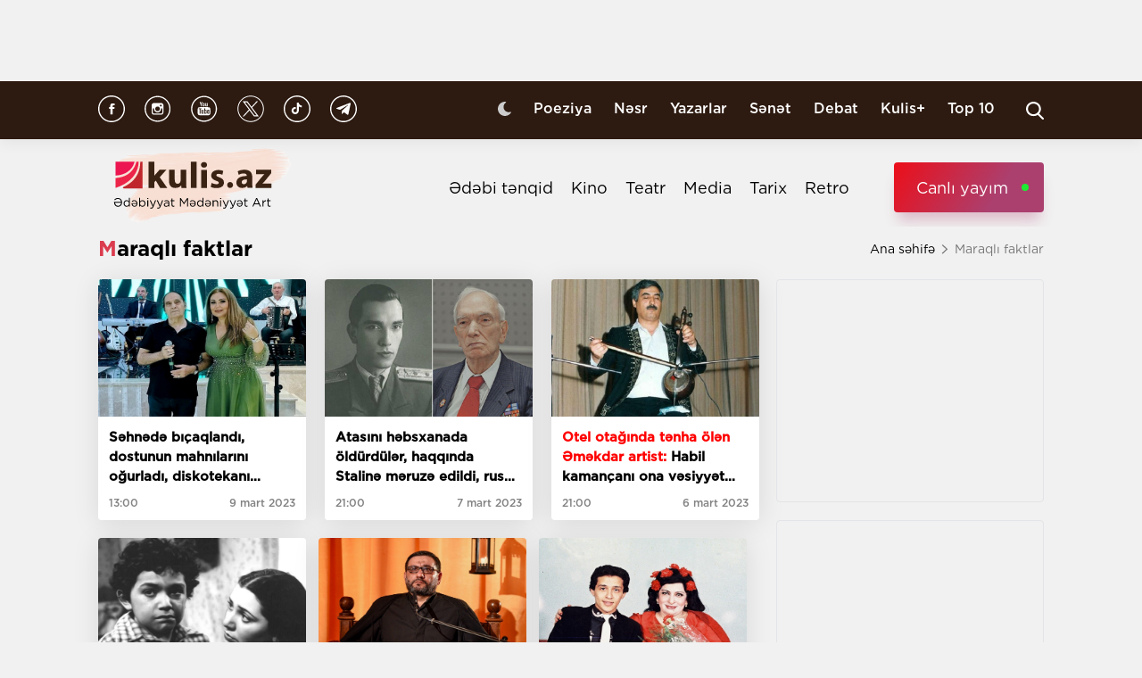

--- FILE ---
content_type: text/html; charset=UTF-8
request_url: https://kulis.az/layiheler/maraqli-faktlar?page=4
body_size: 14196
content:

<!DOCTYPE html>
<html lang="az">

<head>
    <!-- M E T I R K A -->
    <script>
        window.digitalks = window.digitalks || new function () {
            var t = this;
            t._e = [], t._c = {}, t.config = function (c) {
                var i;
                t._c = c, t._c.script_id ? ((i = document.createElement("script")).src = "//data.digitalks.az/v1/scripts/" + t._c.script_id + "/track.js?&cb=" + Math.random(), i.async = !0, document.head.appendChild(i)) : console.error("digitalks: script_id cannot be empty!")
            };
            ["track", "identify"].forEach(function (c) {
                t[c] = function () {
                    t._e.push([c].concat(Array.prototype.slice.call(arguments, 0)))
                }
            })
        };

        digitalks.config({
            script_id: "fd19a940-5045-4132-a1f4-3967ea7d26ef",
            page_url: location.href,
            referrer: document.referrer
        })
    </script>
    <!-- M E T I R K A -->
    <meta charset="UTF-8">
    
    <meta name="viewport" content="width=device-width, initial-scale=1.0">
    <meta name="csrf-token" id="csrf-token" content="t1JjMPHQQjz4jjiICr7RmXeoYFuhVp0EPxZAj5s9">
    <link rel="stylesheet" href="https://kulis.az/site/assets/css/slick.min.css"/>
    <link rel="stylesheet" href="https://cdnjs.cloudflare.com/ajax/libs/slick-carousel/1.8.1/slick-theme.min.css"
          integrity="sha512-17EgCFERpgZKcm0j0fEq1YCJuyAWdz9KUtv1EjVuaOz8pDnh/0nZxmU6BBXwaaxqoi9PQXnRWqlcDB027hgv9A=="
          crossorigin="anonymous"/>
    <link rel="stylesheet" href="https://kulis.az/site/assets/css/main.css?v=1768813613">
    <link rel="stylesheet" href="https://kulis.az/site/assets/css/dark.css?v=3.1.3">
    <link rel="stylesheet" href="https://kulis.az/site/assets/css/media.css?v=1768813613">
    <script src="https://kulis.az/site/assets/js/svg-inject.min.js"></script>
    <link rel="apple-touch-icon" sizes="180x180" href="https://kulis.az/site/assets/favicons/apple-touch-icon.png">
    <link rel="icon" type="image/png" sizes="32x32" href="https://kulis.az/site/assets/favicons/favicon-32x32.png">
    <link rel="icon" type="image/png" sizes="16x16" href="https://kulis.az/site/assets/favicons/favicon-16x16.png">
    <title>Maraqlı faktlar</title>
    <meta name='description' itemprop='description' content=' '/>
    <meta name='keywords' content=' '/>
    <link rel="canonical" href="https://kulis.az/layiheler/maraqli-faktlar"/>

    <meta property="og:description" content=' '/>
    <meta property="og:title" content='Maraqlı faktlar'/>
    <meta property="og:url" content="https://kulis.az/layiheler/maraqli-faktlar"/>
    <meta property="og:type" content=""/>
    <meta property="og:locale" content="az-AZ"/>
    <meta property="og:locale:alternate" content="az-AZ"/>
    <meta property="og:site_name" content="Kulis.az"/>
    <meta property="og:image" content="https://kulis.az/site\assets\images\kulis.az-image.png"/>

    <meta property="og:image:url" content="https://kulis.az/site\assets\images\kulis.az-image.png"/>

    <!-- Facebook meta tag -->
    <meta name="facebook-domain-verification" content="vaqzwh24nc9afhh03i7r3ppihmvxzs" />
    <!-- Facebook meta tag -->



    <meta name="twitter:card" content="summary"/>
    <meta name="twitter:title" content='Maraqlı faktlar'/>
    <meta name="twitter:description" content=' '/>
    <meta name="twitter:image" content="https://kulis.az/site\assets\images\kulis.az-image.png"/>

        <!-- Google Tag Manager -->
    
    
    
    
    
    <!-- Google tag (gtag.js) -->
    <script async src="https://www.googletagmanager.com/gtag/js?id=G-4ZS5SLEPKR"></script>
    <script>
        window.dataLayer = window.dataLayer || [];

        function gtag() {
            dataLayer.push(arguments);
        }

        gtag('js', new Date());

        gtag('config', 'G-4ZS5SLEPKR');
    </script>
    <!-- End Google Tag Manager -->

    <!-- Adviad send new code add this -->
    <script async src="https://pagead2.googlesyndication.com/pagead/js/adsbygoogle.js?client=ca-pub-3642211631469351"
            crossorigin="anonymous"></script>
    <!-- Adviad send new code add this -->

    <script src="https://cdn.onesignal.com/sdks/web/v16/OneSignalSDK.page.js" defer></script>
    <script>
        window.OneSignalDeferred = window.OneSignalDeferred || [];
        OneSignalDeferred.push(function (OneSignal) {
            OneSignal.init({
                appId: "ed5c2448-0d5d-4609-8443-75b691fb816b",
            });
        });
    </script>
</head>

<body>
<!-- Google Tag Manager (noscript) -->
<noscript>
    <iframe src="https://www.googletagmanager.com/ns.html?id=GTM-M24KTXL"
            height="0" width="0" style="display:none;visibility:hidden"></iframe>
</noscript>
<!-- End Google Tag Manager (noscript) -->

<div class="container rek_header">
            <ins>
            <script type="text/javascript">
                (function () {
                    var rand = Math.floor(Math.random() * 1e9);
                    var adv_1238_iad_div = document.createElement("div");
                    adv_1238_iad_div.setAttribute("id", "adviad-zoneid-1238" +rand);
                    adv_1238_iad_div.style.cssText = "display: flex !important; justify-content: center !important;";
                    document.currentScript.parentElement.appendChild(adv_1238_iad_div);
                    var adv_1238_iad = document.createElement("script");
                    adv_1238_iad.setAttribute("zoneid", 1238);
                    adv_1238_iad.src = "https://newmedia.az/nativebanner/get_ads.js?v=" + new Date().toJSON().slice(0,10).replace(/-/g,'.');
                    adv_1238_iad.async = true;document.currentScript.parentNode.appendChild(adv_1238_iad);
                })
                ();
            </script>
        </ins>




    </div>
<header id="header">
    <div class="top_sect">
        <div class="container">
            <ul class="social_icons">
                <li>
                    <a href="https://www.facebook.com/kulis.az" target="_blank">
                        <img class="icn" src="https://kulis.az/site/assets/images/icons/social-header/facebook.svg" alt="facebook">
                    </a>
                </li>
                <li>
                    <a href="https://www.instagram.com/kulis.az/" target="_blank">
                        <img class="icn" src="https://kulis.az/site/assets/images/icons/social-header/instagram.svg" alt="instagram">
                    </a>
                </li>
                <li>
                    <a href="https://www.youtube.com/channel/UCBxgfh9DAqieFLi6AtF8_vQ" target="_blank">
                        <img class="icn" src="https://kulis.az/site/assets/images/icons/social-header/youtube.svg" alt="youtube">
                    </a>
                </li>
                <li>
                    <a href="https://x.com/Kulis_dergisi" target="_blank">
                        <img class="icn" src="https://kulis.az/site/assets/images/icons/social-header/twitter-x-rounded.svg" alt="x">
                    </a>
                </li>
                <li>
                    <a href="https://www.tiktok.com/@kulis.az?_t=ZS-8yVb8S0LI1p&_r=1" target="_blank">
                        <img class="icn" src="https://kulis.az/site/assets/images/icons/social-header/tiktok.svg" alt="tiktok">
                    </a>
                </li>
                <li>
                    <a href="https://t.me/kulis_az" target="_blank">
                        <img class="icn" src="https://kulis.az/site/assets/images/icons/social-header/telegram.svg" alt="telegram">
                    </a>
                </li>
            </ul>
            <div class="right">
                <button type="button" class="btn_night_mode switch_dark_mode">
                    <img class="moon" src="https://kulis.az/site/assets/images/icons/moon.svg" alt="#">
                    <img class="sun" src="https://kulis.az/site/assets/images/icons/sun.svg" alt="#">
                </button>
                <ul class="links">
                    <li>
                        <a href="https://kulis.az/poeziya">Poeziya</a>
                    </li>
                    <li>
                        <a href="https://kulis.az/nesr">Nəsr</a>
                    </li>
                    <li>
                        <a href="https://kulis.az/yazarlar">Yazarlar</a>
                    </li>
                    <li>
                        <a href="https://kulis.az/senet">Sənət</a>
                    </li>
                    <li>
                        <a href="https://kulis.az/debat">Debat</a>
                    </li>
                    <li>
                        <a href="https://kulis.az/kulis+">Kulis+</a>
                    </li>
                    <li>
                        <a href="https://kulis.az/top-10/gun">Top 10</a>
                    </li>
                </ul>
                <button type="button" class="search_btn" aria-label="Search">
                    <img onload="SVGInject(this)" src="https://kulis.az/site/assets/images/icons/search.svg" alt="search">
                </button>
            </div>
        </div>
    </div>
    <div class="bottom_sect">
        <div class="container">
            <a href="https://kulis.az">
                <img class="logo black_logo" src="https://kulis.az/site/assets/images/icons/kulis-logo_multi.svg" alt="Kulis.az">
                
                <img class="logo white_logo" src="https://kulis.az/site/assets/images/icons/kulis-logo_multi-white.svg" alt="Kulis.az">

                

                

                
                
            </a>
            <div class="right">
                <ul class="links">
                    
                    
                    
                    
                    
                    
                    <li>
                        <a href="https://kulis.az/edebi-tenqid">Ədəbi tənqid</a>
                    </li>
                    <li>
                        <a href="https://kulis.az/kino">Kino</a>
                    </li>
                    <li>
                        <a href="https://kulis.az/teatr">Teatr</a>
                    </li>
                    <li>
                        <a href="https://kulis.az/media">Media</a>
                    </li>
                    <li>
                        <a href="https://kulis.az/tarix">Tarix</a>
                    </li>
                    <li>
                        <a href="https://kulis.az/retro">Retro</a>
                    </li>
                </ul>
                <a href="https://apa.az/az/live" target="_blank" class="live">Canlı yayım</a>
            </div>
        </div>
    </div>
</header>

<!--tags section-->
<!-- end -->

<main>
        <div class="container">
        <div class="breadcrumb_row">
            <h3> Maraqlı faktlar</h3>
            <ul>
                <li>
                    <a href="https://kulis.az" class="link">Ana səhifə</a>
                    <a href="https://kulis.az" class="icn">
                        <img src="https://kulis.az/site/assets/images/icons/home.svg" alt="#">
                    </a>
                </li>
                <li>
                    Maraqlı faktlar
                </li>
            </ul>
        </div>
        <div class="news_in_page block_with_sidebar mt-site" id="main-content">
            <div id="content" class="block">
                <div class="three_column_items">
                                            
                        <a href="https://kulis.az/xeber/media/sehnede-bicaqlandi-dostunun-mahnilarini-ogurladi-diskotekani-azerbaycana-o-getirdi-niyameddin-musayevin-hansi-mugenni-ile-esq-xeberi-yayildi-46210" class="item">
                            
                            <div class="img">
                                <img src="https://kulis.az/storage/news/2023/march/09/big/6409a1ac821106409a1ac8211116783528126409a1ac8210e6409a1ac8210f.jpg"
                                     alt="Səhnədə bıçaqlandı, dostunun mahnılarını oğurladı, diskotekanı Azərbaycana o gətirdi - Niyaməddin Musayevin hansı müğənni ilə eşq xəbəri yayıldı? ">
                            </div>
                            <div class="content">
                                <h3 class="title">
                                    Səhnədə bıçaqlandı, dostunun mahnılarını oğurladı, diskotekanı Azərbaycana o gətirdi <span class="red_color">- Niyaməddin Musayevin hansı müğənni ilə eşq xəbəri yayıldı?</span>

                                </h3>
                                <div class="date">
                                    <span>13:00</span>
                                    <span>9 mart 2023</span>
                                </div>
                            </div>
                        </a>

                                                                
                        <a href="https://kulis.az/xeber/media/atasini-hebsxanada-oldurduler-haqqinda-staline-meruze-edildi-rus-qizlara-gore-sofi-loreni-redd-etdi-colorredtolstoyun-qohumu-olan-azerbaycanlicolor-39154" class="item">
                            
                            <div class="img">
                                <img src="https://kulis.az/storage/news/2021/september/20/big/1632126480406_XJLrBS7o.jpeg"
                                     alt="Atasını həbsxanada öldürdülər, haqqında Stalinə məruzə edildi, rus qızlara görə Sofi Loreni rədd etdi - Tolstoyun qohumu olan azərbaycanlı   ">
                            </div>
                            <div class="content">
                                <h3 class="title">
                                    Atasını həbsxanada öldürdülər, haqqında Stalinə məruzə edildi, rus qızlara görə Sofi Loreni rədd etdi - <span class='red_color'>Tolstoyun qohumu olan azərbaycanlı</span>   

                                </h3>
                                <div class="date">
                                    <span>21:00</span>
                                    <span>7 mart 2023</span>
                                </div>
                            </div>
                        </a>

                                                                
                        <a href="https://kulis.az/xeber/media/colorredotel-otaginda-tenha-olen-emekdar-artistcolor-habil-kamancani-ona-vesiyyet-etmisdi-colorredmaraqli-faktlarcolor-30254" class="item">
                            
                            <div class="img">
                                <img src="https://kulis.az/storage/news/2020/april/27/big/1601904604306_ndvkKAfA.jpeg"
                                     alt="Otel otağında tənha ölən Əməkdar artist: Habil kamançanı ona vəsiyyət etmişdi - Maraqlı faktlar">
                            </div>
                            <div class="content">
                                <h3 class="title">
                                    <span class='red_color'>Otel otağında tənha ölən Əməkdar artist:</span> Habil kamançanı ona vəsiyyət etmişdi - <span class='red_color'>Maraqlı faktlar</span>

                                </h3>
                                <div class="date">
                                    <span>21:00</span>
                                    <span>6 mart 2023</span>
                                </div>
                            </div>
                        </a>

                                                                
                        <a href="https://kulis.az/xeber/media/feryadin-cekilisinde-ona-sui-qesd-teskil-etmisdiler-colorredceyhun-mirzeyevden-maraqli-faktlarcolor-29139" class="item">
                            
                            <div class="img">
                                <img src="https://kulis.az/storage/news/2020/march/05/big/622216e060794622216e0607951646401248622216e060792622216e060793.png"
                                     alt="“Fəryad”ın çəkilişində ona sui-qəsd təşkil etmişdilər – Ceyhun Mirzəyevdən maraqlı faktlar">
                            </div>
                            <div class="content">
                                <h3 class="title">
                                    “Fəryad”ın çəkilişində ona sui-qəsd təşkil etmişdilər – <span class='red_color'>Ceyhun Mirzəyevdən maraqlı faktlar</span>

                                </h3>
                                <div class="date">
                                    <span>21:00</span>
                                    <span>5 mart 2023</span>
                                </div>
                            </div>
                        </a>

                                                                
                        <a href="https://kulis.az/xeber/media/atasini-12-yasinda-itirdi-kvn-komandasinda-cixis-etdi-xalq-herekatina-qosuldu-haci-sahin-haqqinda-maraqli-faktlar-46099" class="item">
                            
                            <div class="img">
                                <img src="https://kulis.az/storage/news/2023/march/02/big/6400797ae00ee6400797ae00ef16777526986400797ae00ec6400797ae00ed.jpg"
                                     alt="Atasını 12 yaşında itirdi, KVN komandasında çıxış etdi, xalq hərəkatına qoşuldu – Hacı Şahin haqqında maraqlı faktlar ">
                            </div>
                            <div class="content">
                                <h3 class="title">
                                    Atasını 12 yaşında itirdi, KVN komandasında çıxış etdi, xalq hərəkatına qoşuldu <span class="red_color">– Hacı Şahin haqqında maraqlı faktlar</span>

                                </h3>
                                <div class="date">
                                    <span>14:30</span>
                                    <span>2 mart 2023</span>
                                </div>
                            </div>
                        </a>

                                                                
                        <a href="https://kulis.az/xeber/media/aktrisasi-oldugu-teatrin-qarderobunda-isledi-acinacaqli-halda-dunyasini-deyisdi-anasi-ile-eyni-qebirde-basdirildi-colorredsirbalanin-nazlisinin-facievi-heyaticolor-35474" class="item">
                            
                            <div class="img">
                                <img src="https://kulis.az/storage/news/2020/december/09/big/621e1feab5dc6621e1feab5dc71646141418621e1feab5dc4621e1feab5dc5.jpg"
                                     alt="Aktrisası olduğu teatrın qarderobunda işlədi, acınacaqlı halda dünyasını dəyişdi, anası ilə eyni qəbirdə basdırıldı – Şirbalanın Nazlısının faciəvi həyatı">
                            </div>
                            <div class="content">
                                <h3 class="title">
                                    Aktrisası olduğu teatrın qarderobunda işlədi, acınacaqlı halda dünyasını dəyişdi, anası ilə eyni qəbirdə basdırıldı – <span class='red_color'>Şirbalanın Nazlısının faciəvi həyatı</span>

                                </h3>
                                <div class="date">
                                    <span>21:00</span>
                                    <span>1 mart 2023</span>
                                </div>
                            </div>
                        </a>

                                                <div class="rek_main mt-block">
    <div class="mobile_mode" style="max-width: 300px; width: auto; height: 250px; margin-bottom: 20px;">
        <script>
            (() => {
                var zoneInfo = {
                    slot: '/23269770497/Kulisaz/Lifestyle/MOBILEMPU',
                    size:  [[250, 250], [300, 250]],
                    zoneId: '23281258169',
                };
                let script = document.createElement('script');
                script.defer = true;
                script.src = "https://dsps.newmedia.az/v1/get_ads.js?v" + new Date().toJSON().slice(0,10).replace(/-/g,'.');
                document.currentScript.parentElement.appendChild(script);
                script.onload = function () {
                    adviadFetchKeys(zoneInfo)
                }
            })()
        </script>
        <div id='23281258169'></div>
    </div>
</div>                                                                    
                        <a href="https://kulis.az/xeber/media/muellimesi-ile-evlendi-ermeni-ona-qarsi-sui-qesd-toretdi-arvadi-onun-yaninda-basdirilmagini-istemedi-colorreddeli-kurun-rus-ehmedinin-muemmali-olumucolor-38781" class="item">
                            
                            <div class="img">
                                <img src="https://kulis.az/storage/news/2021/august/20/big/1629445892206_FMwUIt9a.jpeg"
                                     alt="Müəlliməsi ilə evləndi, erməni ona qarşı sui-qəsd törətdi, arvadı onun yanında basdırılmağını istəmədi - &quot;Dəli Kür&quot;ün Rus Əhmədinin müəmmalı ölümü">
                            </div>
                            <div class="content">
                                <h3 class="title">
                                    Müəlliməsi ilə evləndi, erməni ona qarşı sui-qəsd törətdi, arvadı onun yanında basdırılmağını istəmədi - <span class='red_color'>"Dəli Kür"ün Rus Əhmədinin müəmmalı ölümü</span>

                                </h3>
                                <div class="date">
                                    <span>21:00</span>
                                    <span>27 fevral 2023</span>
                                </div>
                            </div>
                        </a>

                                                                
                        <a href="https://kulis.az/xeber/media/oglu-cinsini-deyisdi-sesi-batdi-ovladi-yasina-gelmedi-heyat-yoldasi-ondan-niye-ayrildi-43330" class="item">
                            
                            <div class="img">
                                <img src="https://kulis.az/storage/news/2022/august/11/big/62f4b827efdd462f4b827efdd5166020509562f4b827efdd262f4b827efdd3.png"
                                     alt="Oğlu cinsini dəyişdi, səsi batdı, övladı yasına gəlmədi – Həyat yoldaşı ondan niyə ayrıldı? ">
                            </div>
                            <div class="content">
                                <h3 class="title">
                                    Oğlu cinsini dəyişdi, səsi batdı, övladı yasına gəlmədi <span class="red_color">– Həyat yoldaşı ondan niyə ayrıldı?</span>

                                </h3>
                                <div class="date">
                                    <span>20:00</span>
                                    <span>26 fevral 2023</span>
                                </div>
                            </div>
                        </a>

                                                                
                        <a href="https://kulis.az/xeber/media/evinin-blokunda-agzindan-vurulan-alimimiz-colorredziya-bunyadovun-inanilmaz-heyat-yolu-color-35729" class="item">
                            
                            <div class="img">
                                <img src="https://kulis.az/storage/news/2020/december/21/big/61c19e658912961c19e658912a164007894961c19e658912761c19e6589128.jpg"
                                     alt="Evinin blokunda ağzından vurulan alimimiz - Ziya Bünyadovun inanılmaz həyat yolu ">
                            </div>
                            <div class="content">
                                <h3 class="title">
                                    Evinin blokunda ağzından vurulan alimimiz - <span class='red_color'>Ziya Bünyadovun inanılmaz həyat yolu </span>

                                </h3>
                                <div class="date">
                                    <span>21:00</span>
                                    <span>21 fevral 2023</span>
                                </div>
                            </div>
                        </a>

                                                                
                        <a href="https://kulis.az/xeber/media/olum-ayaginda-meni-bezeyin-deyen-xalq-artisti-colorredmaraqli-faktlarcolor-28515" class="item">
                            
                            <div class="img">
                                <img src="https://kulis.az/storage/news/2020/february/06/big/1580985883235_L05Bbvfy.jpeg"
                                     alt="Ölüm ayağında &quot;məni bəzəyin&quot; deyən Xalq artisti – Maraqlı faktlar">
                            </div>
                            <div class="content">
                                <h3 class="title">
                                    Ölüm ayağında "məni bəzəyin" deyən Xalq artisti – <span class='red_color'>Maraqlı faktlar</span>

                                </h3>
                                <div class="date">
                                    <span>21:00</span>
                                    <span>20 fevral 2023</span>
                                </div>
                            </div>
                        </a>

                                                                
                        <a href="https://kulis.az/xeber/media/heyat-yoldasi-yanaraq-oldu-20-yasinda-adini-deyisdi-colorredulduz-filminin-elis-kisisinden-maraqli-faktlarcolor-36652" class="item">
                            
                            <div class="img">
                                <img src="https://kulis.az/storage/news/2021/february/18/big/1613633749182_K3sYaOfo.jpeg"
                                     alt="Həyat yoldaşı yanaraq öldü, 20 yaşında adını dəyişdi... – “Ulduz” filminin Əliş kişisindən maraqlı faktlar">
                            </div>
                            <div class="content">
                                <h3 class="title">
                                    Həyat yoldaşı yanaraq öldü, 20 yaşında adını dəyişdi... – <span class='red_color'>“Ulduz” filminin Əliş kişisindən maraqlı faktlar</span>

                                </h3>
                                <div class="date">
                                    <span>21:00</span>
                                    <span>18 fevral 2023</span>
                                </div>
                            </div>
                        </a>

                                                                
                        <a href="https://kulis.az/xeber/media/olumunu-qabaqcadan-yazan-nazim-hikmetin-dul-qadini-ile-gorusen-partlayisda-helak-olan-rejissorumuz-41027" class="item">
                            
                            <div class="img">
                                <img src="https://kulis.az/storage/news/2022/february/09/big/6203713ede7056203713ede70616443927666203713ede7036203713ede704.jpg"
                                     alt="Ölümünü qabaqcadan yazan, Nazim Hikmətin dul qadını ilə görüşən, partlayışda həlak olan rejissorumuz ">
                            </div>
                            <div class="content">
                                <h3 class="title">
                                    Ölümünü qabaqcadan yazan, Nazim Hikmətin dul qadını ilə görüşən, <span class="red_color">partlayışda həlak olan rejissorumuz</span>

                                </h3>
                                <div class="date">
                                    <span>21:00</span>
                                    <span>9 fevral 2023</span>
                                </div>
                            </div>
                        </a>

                                                                
                        <a href="https://kulis.az/xeber/media/gelinini-cavanligina-benzeden-sovket-elekberova-colorredmaraqli-faktlarcolor-28544" class="item">
                            
                            <div class="img">
                                <img src="https://kulis.az/storage/news/2020/february/07/big/63e22d8a8e8ed63e22d8a8e8ee167576717863e22d8a8e8eb63e22d8a8e8ec.jpg"
                                     alt="Gəlinini cavanlığına bənzədən Şövkət Ələkbərova – Maraqlı faktlar">
                            </div>
                            <div class="content">
                                <h3 class="title">
                                    Gəlinini cavanlığına bənzədən Şövkət Ələkbərova – <span class='red_color'>Maraqlı faktlar</span>

                                </h3>
                                <div class="date">
                                    <span>21:00</span>
                                    <span>7 fevral 2023</span>
                                </div>
                            </div>
                        </a>

                                                                
                        <a href="https://kulis.az/xeber/media/arvadinin-kulunu-okeana-sepen-azerbaycanli-dahi-lutfi-zade-haqqinda-maraqli-faktlar-26309" class="item">
                            
                            <div class="img">
                                <img src="https://kulis.az/storage/news/2019/september/06/big/1642aa49a9a2ce72c12a5942286e0dae.jpg"
                                     alt="Arvadının külünü okeana səpən azərbaycanlı dahi - Lütfi Zadə haqqında maraqlı faktlar ">
                            </div>
                            <div class="content">
                                <h3 class="title">
                                    Arvadının külünü okeana səpən azərbaycanlı dahi <span class="red_color">- Lütfi Zadə haqqında maraqlı faktlar</span>

                                </h3>
                                <div class="date">
                                    <span>20:00</span>
                                    <span>4 fevral 2023</span>
                                </div>
                            </div>
                        </a>

                                                                
                        <a href="https://kulis.az/xeber/media/iki-defe-hebs-olundu-qardasi-edam-edildi-ogluna-olum-hokmu-verdiler-settarxan-haqqinda-bilmediklerimiz-42650" class="item">
                            
                            <div class="img">
                                <img src="https://kulis.az/storage/news/2022/june/13/big/62a73a7a1848062a73a7a18481165512665062a73a7a1847e62a73a7a1847f.png"
                                     alt="İki dəfə həbs olundu, qardaşı edam edildi, oğluna ölüm hökmü verdilər – Səttarxan haqqında bilmədiklərimiz... ">
                            </div>
                            <div class="content">
                                <h3 class="title">
                                    İki dəfə həbs olundu, qardaşı edam edildi, oğluna ölüm hökmü verdilər <span class="red_color">– Səttarxan haqqında bilmədiklərimiz...</span>

                                </h3>
                                <div class="date">
                                    <span>21:00</span>
                                    <span>30 yanvar 2023</span>
                                </div>
                            </div>
                        </a>

                                                                
                        <a href="https://kulis.az/xeber/media/dinleyicilerini-tehqir-etdi-avtoritetle-sevgili-oldu-hemkari-ile-sayiesi-yayildi-islam-rzayevin-qohumlari-onu-niye-tenqid-etdi-43719" class="item">
                            
                            <div class="img">
                                <img src="https://kulis.az/storage/news/2022/september/12/big/631ef22a53550631ef22a535511662972458631ef22a5354e631ef22a5354f.jpg"
                                     alt="Dinləyicilərini təhqir etdi, avtoritetlə sevgili oldu, həmkarı ilə şayiəsi yayıldı – İslam Rzayevin qohumları onu niyə tənqid etdi? ">
                            </div>
                            <div class="content">
                                <h3 class="title">
                                    Dinləyicilərini təhqir etdi, avtoritetlə sevgili oldu, həmkarı ilə şayiəsi yayıldı <span class="red_color">– İslam Rzayevin qohumları onu niyə tənqid etdi?</span>

                                </h3>
                                <div class="date">
                                    <span>21:00</span>
                                    <span>29 yanvar 2023</span>
                                </div>
                            </div>
                        </a>

                                                                
                        <a href="https://kulis.az/xeber/media/hekimler-ona-oxumagi-qadagan-etdi-bir-aya-meshurlasdi-qripden-dunyasini-deyisdi-lacinim-menim-musiqisi-ile-defn-olunan-mehebbet-kazimov-maraqli-faktlar-45579" class="item">
                            
                            <div class="img">
                                <img src="https://kulis.az/storage/news/2023/january/27/big/63d36fad1e33f63d36fad1e340167480106963d36fad1e33d63d36fad1e33e.jpg"
                                     alt="Həkimlər ona oxumağı qadağan etdi, bir aya məşhurlaşdı, qripdən dünyasını dəyişdi – &quot;Laçınım mənim&quot; musiqisi ilə dəfn olunan Məhəbbət Kazımov - Maraqlı Faktlar ">
                            </div>
                            <div class="content">
                                <h3 class="title">
                                    Həkimlər ona oxumağı qadağan etdi, bir aya məşhurlaşdı, qripdən dünyasını dəyişdi <span class="red_color">– "Laçınım mənim" musiqisi ilə dəfn olunan Məhəbbət Kazımov - Maraqlı Faktlar</span>

                                </h3>
                                <div class="date">
                                    <span>12:00</span>
                                    <span>27 yanvar 2023</span>
                                </div>
                            </div>
                        </a>

                                                                
                        <a href="https://kulis.az/xeber/media/yoldasi-ile-55-il-nikahsiz-yasadi-qizinin-defnine-getmedi-islam-rzayev-zeyneble-oxumaqdan-niye-imtina-etmisdi-colorredvideocolor-37542" class="item">
                            
                            <div class="img">
                                <img src="https://kulis.az/storage/news/2021/may/06/big/1620304370490_qhE5nlYi.jpeg"
                                     alt="Yoldaşı ilə 55 il nikahsız yaşadı, qızının dəfninə getmədi –  İslam Rzayev Zeynəblə oxumaqdan niyə imtina etmişdi? - Video">
                            </div>
                            <div class="content">
                                <h3 class="title">
                                    Yoldaşı ilə 55 il nikahsız yaşadı, qızının dəfninə getmədi –  İslam Rzayev Zeynəblə oxumaqdan niyə imtina etmişdi? - <span class='red_color'>Video</span>

                                </h3>
                                <div class="date">
                                    <span>21:00</span>
                                    <span>26 yanvar 2023</span>
                                </div>
                            </div>
                        </a>

                                                                
                        <a href="https://kulis.az/xeber/media/oglunun-olumunu-ondan-gizlediler-senetine-gore-ailesi-dagildi-omrunun-sonuna-kimi-tek-yasadi-colorredsefiqe-axundova-haqqinda-maraqli-faktlarcolor-28263" class="item">
                            
                            <div class="img">
                                <img src="https://kulis.az/storage/news/2020/january/21/big/62df910597de362df910597de4165881882162df910597de162df910597de2.png"
                                     alt="Oğlunun ölümünü ondan gizlədilər, sənətinə görə ailəsi dağıldı, ömrünün sonuna kimi tək yaşadı– Şəfiqə Axundova haqqında maraqlı faktlar">
                            </div>
                            <div class="content">
                                <h3 class="title">
                                    Oğlunun ölümünü ondan gizlədilər, sənətinə görə ailəsi dağıldı, ömrünün sonuna kimi tək yaşadı– <span class='red_color'>Şəfiqə Axundova haqqında maraqlı faktlar</span>

                                </h3>
                                <div class="date">
                                    <span>21:00</span>
                                    <span>21 yanvar 2023</span>
                                </div>
                            </div>
                        </a>

                                                                
                        <a href="https://kulis.az/xeber/media/larisa-adini-niye-deyismek-isteyirdi-anasinin-yuxusuna-girib-ne-dedi-colorred13-yasli-sehidimizcolor-36270" class="item">
                            
                            <div class="img">
                                <img src="https://kulis.az/storage/news/2021/january/20/big/1611127370666_HquPPQe4.png"
                                     alt="Larisa adını niyə dəyişmək istəyirdi, anasının yuxusuna girib nə dedi? - 13 yaşlı şəhidimiz">
                            </div>
                            <div class="content">
                                <h3 class="title">
                                    Larisa adını niyə dəyişmək istəyirdi, anasının yuxusuna girib nə dedi? - <span class='red_color'>13 yaşlı şəhidimiz</span>

                                </h3>
                                <div class="date">
                                    <span>13:00</span>
                                    <span>20 yanvar 2023</span>
                                </div>
                            </div>
                        </a>

                                                                
                        <a href="https://kulis.az/xeber/media/rus-qizina-gore-oglunu-az-qala-evden-qovan-xalq-yazicisi-maraqli-adam-21590" class="item">
                            
                            <div class="img">
                                <img src="https://kulis.az/storage/news/2018/february/14/big/616ff9d722d6b616ff9d722d6c1634728407616ff9d722d69616ff9d722d6a.jpeg"
                                     alt="Rus qızına görə oğlunu az qala evdən qovan Xalq yazıçısı – MARAQLI ADAM ">
                            </div>
                            <div class="content">
                                <h3 class="title">
                                    Rus qızına görə oğlunu az qala evdən qovan Xalq yazıçısı <span class="red_color">– MARAQLI ADAM</span>

                                </h3>
                                <div class="date">
                                    <span>21:00</span>
                                    <span>19 yanvar 2023</span>
                                </div>
                            </div>
                        </a>

                                                                
                        <a href="https://kulis.az/xeber/senet/tezepirde-sine-vurdu-qizlarina-gore-moskvada-yasamaqdan-imtina-etdi-atasi-onunla-islemek-istemedi-colorredtanimadigimiz-eldar-quliyevcolor-37289" class="item">
                            
                            <div class="img">
                                <img src="https://kulis.az/storage/news/2021/april/16/big/1618570388232_db5fNCub.png"
                                     alt="Təzəpirdə sinə vurdu, qızlarına görə Moskvada yaşamaqdan imtina etdi, atası onunla işləmək istəmədi – Tanımadığımız Eldar Quliyev">
                            </div>
                            <div class="content">
                                <h3 class="title">
                                    Təzəpirdə sinə vurdu, qızlarına görə Moskvada yaşamaqdan imtina etdi, atası onunla işləmək istəmədi – <span class='red_color'>Tanımadığımız Eldar Quliyev</span>

                                </h3>
                                <div class="date">
                                    <span>21:00</span>
                                    <span>18 yanvar 2023</span>
                                </div>
                            </div>
                        </a>

                                                                
                        <a href="https://kulis.az/xeber/media/ustune-ilan-atdilar-dostunun-qebrini-gosterib-aldatdilar-kinoya-cekilmeye-qoymadilar-qaraca-qiz-filminin-xedicesine-atasi-neyi-qadagan-etmisdi-45391" class="item">
                            
                            <div class="img">
                                <img src="https://kulis.az/storage/news/2023/january/13/big/63c11800981d063c11800981d1167359897663c11800981ce63c11800981cf.jpg"
                                     alt="Üstünə ilan atdılar, dostunun qəbrini göstərib aldatdılar, kinoya çəkilməyə qoymadılar – “Qaraca qız” filminin Xədicəsinə atası nəyi qadağan etmişdi? ">
                            </div>
                            <div class="content">
                                <h3 class="title">
                                    Üstünə ilan atdılar, dostunun qəbrini göstərib aldatdılar, kinoya çəkilməyə qoymadılar <span class="red_color">– “Qaraca qız” filminin Xədicəsinə atası nəyi qadağan etmişdi?</span>

                                </h3>
                                <div class="date">
                                    <span>12:34</span>
                                    <span>13 yanvar 2023</span>
                                </div>
                            </div>
                        </a>

                                                                
                        <a href="https://kulis.az/xeber/media/ustunde-cadu-gezdirdi-heyat-yoldasinin-olumunden-sonra-azerbaycani-hemiselik-terk-etdi-xalq-artistini-iran-sahi-ile-ne-birlesdirirdi-45353" class="item">
                            
                            <div class="img">
                                <img src="https://kulis.az/storage/news/2023/january/11/big/63be7e044f9d863be7e044f9d9167342848463be7e044f9d663be7e044f9d7.jpg"
                                     alt="Üstündə cadu gəzdirdi, həyat yoldaşının ölümündən sonra Azərbaycanı həmişəlik tərk etdi - Xalq artistini İran şahı ilə nə birləşdirirdi? ">
                            </div>
                            <div class="content">
                                <h3 class="title">
                                    Üstündə cadu gəzdirdi, həyat yoldaşının ölümündən sonra Azərbaycanı həmişəlik tərk etdi <span class="red_color">- Xalq artistini İran şahı ilə nə birləşdirirdi?</span>

                                </h3>
                                <div class="date">
                                    <span>13:00</span>
                                    <span>11 yanvar 2023</span>
                                </div>
                            </div>
                        </a>

                                                                
                        <a href="https://kulis.az/xeber/media/qan-qusdu-hekimler-ona-vaxt-qoydu-oglunun-gozu-qarsisinda-ozunu-yandirdi-mesedibabani-niye-aradan-goturduler-40642" class="item">
                            
                            <div class="img">
                                <img src="https://kulis.az/storage/news/2022/january/10/big/61dbeb26a311a61dbeb26a311b164180253461dbeb26a311861dbeb26a3119.png"
                                     alt="Qan qusdu,  həkimlər ona vaxt qoydu, oğlunun gözü qarşısında özünü yandırdı - Məşədibabanı niyə aradan götürdülər? ">
                            </div>
                            <div class="content">
                                <h3 class="title">
                                    <span class="red_color">Qan qusdu,</span> həkimlər ona vaxt qoydu, oğlunun gözü qarşısında özünü yandırdı - <span class="red_color">Məşədibabanı niyə aradan götürdülər?</span>

                                </h3>
                                <div class="date">
                                    <span>21:00</span>
                                    <span>10 yanvar 2023</span>
                                </div>
                            </div>
                        </a>

                                                                
                        <a href="https://kulis.az/xeber/media/dostlari-heyatini-alt-ust-etdi-illerle-atasina-hesret-qaldi-sehnede-ifa-eden-zaman-isiqlari-sondurduler-natevan-haqqinda-bilmediklerimiz-45334" class="item">
                            
                            <div class="img">
                                <img src="https://kulis.az/storage/news/2023/january/10/big/63bd24bc8aaf063bd24bc8aaf1167334009263bd24bc8aaee63bd24bc8aaef.jpg"
                                     alt="Dostları həyatını alt-üst etdi, illərlə atasına həsrət qaldı, səhnədə ifa edən zaman işıqları söndürdülər – Natəvan haqqında bilmədiklərimiz... ">
                            </div>
                            <div class="content">
                                <h3 class="title">
                                    Dostları həyatını alt-üst etdi, illərlə atasına həsrət qaldı, səhnədə ifa edən zaman işıqları söndürdülər <span class="red_color">– Natəvan haqqında bilmədiklərimiz...</span>

                                </h3>
                                <div class="date">
                                    <span>15:00</span>
                                    <span>10 yanvar 2023</span>
                                </div>
                            </div>
                        </a>

                                                                
                        <a href="https://kulis.az/xeber/media/sud-vannasi-qebul-eden-xalq-sairi-maraqli-adam-24087" class="item">
                            
                            <div class="img">
                                <img src="https://kulis.az/storage/news/2019/march/19/big/516289deee5aed32f635312883b1f459.jpg"
                                     alt="Süd vannası qəbul edən Xalq şairi - &lt;span style=&quot;color:red;&quot;&gt;Maraqlı Adam ">
                            </div>
                            <div class="content">
                                <h3 class="title">
                                    Süd vannası qəbul edən Xalq şairi - <span style="color:red;">Maraqlı Adam</span>

                                </h3>
                                <div class="date">
                                    <span>21:00</span>
                                    <span>9 yanvar 2023</span>
                                </div>
                            </div>
                        </a>

                                                                
                        <a href="https://kulis.az/xeber/media/gicgaha-deyen-son-gulle-ugursuz-aile-heyati-ataya-verilen-soz-salatin-esgerovanin-qanli-cantasindan-ne-tapilmisdi-45314" class="item">
                            
                            <div class="img">
                                <img src="https://kulis.az/storage/news/2023/january/09/big/63bbd9be6701d63bbd9be6701e167325535863bbd9be6701b63bbd9be6701c.png"
                                     alt="Gicgaha dəyən son güllə, uğursuz ailə həyatı, ataya verilən söz – Salatın Əsgərovanın qanlı çantasından nə tapılmışdı? ">
                            </div>
                            <div class="content">
                                <h3 class="title">
                                    Gicgaha dəyən son güllə, uğursuz ailə həyatı, ataya verilən söz <span class="red_color">– Salatın Əsgərovanın qanlı çantasından nə tapılmışdı?</span>

                                </h3>
                                <div class="date">
                                    <span>12:53</span>
                                    <span>9 yanvar 2023</span>
                                </div>
                            </div>
                        </a>

                                                                
                        <a href="https://kulis.az/xeber/media/uzeyir-beyin-semed-vurgunun-eliaga-vahidin-sevdiyi-qadin-colorredleyla-bedirbeyli-haqqinda-maraqli-faktlarcolor-28091" class="item">
                            
                            <div class="img">
                                <img src="https://kulis.az/storage/news/2020/january/08/big/1578478696375_0CVdiURG.jpeg"
                                     alt="Üzeyir bəyin, Səməd Vurğunun, Əliağa Vahidin sevdiyi qadın – Leyla Bədirbəyli haqqında maraqlı faktlar">
                            </div>
                            <div class="content">
                                <h3 class="title">
                                    Üzeyir bəyin, Səməd Vurğunun, Əliağa Vahidin sevdiyi qadın – <span class='red_color'>Leyla Bədirbəyli haqqında maraqlı faktlar</span>

                                </h3>
                                <div class="date">
                                    <span>20:00</span>
                                    <span>8 yanvar 2023</span>
                                </div>
                            </div>
                        </a>

                                                                
                        <a href="https://kulis.az/xeber/media/uc-defe-kliniki-olum-kecirdi-muemmali-sekilde-bicaqlandi-on-yeddi-yasinda-ata-oldu-faiq-agayevin-hamidan-gizletdiyi-adam-kim-idi-45216" class="item">
                            
                            <div class="img">
                                <img src="https://kulis.az/storage/news/2022/december/29/big/63ad7f1180c6e63ad7f1180c6f167231464163ad7f1180c6c63ad7f1180c6d.jpg"
                                     alt="Üç dəfə kliniki ölüm keçirdi, müəmmalı şəkildə bıçaqlandı, on yeddi yaşında ata oldu – Faiq Ağayevin hamıdan gizlətdiyi adam kim idi?   ">
                            </div>
                            <div class="content">
                                <h3 class="title">
                                    Üç dəfə kliniki ölüm keçirdi, müəmmalı şəkildə bıçaqlandı, on yeddi yaşında ata oldu <span class="red_color">– Faiq Ağayevin hamıdan gizlətdiyi adam kim idi?  </span>

                                </h3>
                                <div class="date">
                                    <span>12:00</span>
                                    <span>6 yanvar 2023</span>
                                </div>
                            </div>
                        </a>

                                                        </div>
                <nav>
        <ul class="pagination">
            
                            <li>
                    <a href="http://kulis.az/layiheler/maraqli-faktlar?page=3" rel="prev" aria-label="&laquo; Previous"><img src="https://kulis.az/site/assets/images/icons/arrow_right_ic.svg" alt="#" style="webkit-transform: rotate(180deg);transform: rotate(180deg);" width="13" height="20"></a>
                </li>
            
            
                            
                
                
                                                                                        <li><a href="http://kulis.az/layiheler/maraqli-faktlar?page=1">1</a></li>
                                                                                                <li><a href="http://kulis.az/layiheler/maraqli-faktlar?page=2">2</a></li>
                                                                                                <li><a href="http://kulis.az/layiheler/maraqli-faktlar?page=3">3</a></li>
                                                                                                <li class="active_li" aria-current="page"><span>4</span></li>
                                                                                                <li><a href="http://kulis.az/layiheler/maraqli-faktlar?page=5">5</a></li>
                                                                                                <li><a href="http://kulis.az/layiheler/maraqli-faktlar?page=6">6</a></li>
                                                                                                <li><a href="http://kulis.az/layiheler/maraqli-faktlar?page=7">7</a></li>
                                                                                                <li><a href="http://kulis.az/layiheler/maraqli-faktlar?page=8">8</a></li>
                                                                                                <li><a href="http://kulis.az/layiheler/maraqli-faktlar?page=9">9</a></li>
                                                                                                <li><a href="http://kulis.az/layiheler/maraqli-faktlar?page=10">10</a></li>
                                                                                                <li><a href="http://kulis.az/layiheler/maraqli-faktlar?page=11">11</a></li>
                                                                        
            
                            <li>
                    <a href="http://kulis.az/layiheler/maraqli-faktlar?page=5" rel="next" aria-label="Next &raquo;"><img src="https://kulis.az/site/assets/images/icons/arrow_right_ic.svg" alt="#" width="13" height="20"></a>
                </li>
                    </ul>
    </nav>

            </div>
            <div id="sidebar" class="sidebar">
                <div class="rek_banner_sidebar">
        <script>
                (() => {
                    var zoneInfo = {
                        slot: '/23269770497/Kulisaz/Lifestyle/SIDERAILMPU',
                        size:  [[250, 250], [300, 250]],
                        zoneId: '23280676585',
                    };
                    let script = document.createElement('script');
                    script.defer = true;
                    script.src = "https://dsps.newmedia.az/v1/get_ads.js?v" + new Date().toJSON().slice(0,10).replace(/-/g,'.');
                    document.currentScript.parentElement.appendChild(script);
                    script.onload = function () {
                        adviadFetchKeys(zoneInfo)
                    }
                })()
        </script>
        <div id='23280676585'></div>
</div>
                <div class="rek_banner_sidebar mt-site">
















    <script async src="//code.ainsyndication.com/v2/js/slot.js?15102021"></script>
    <ins class="ainsyndication" style="display:block; width: 300px; height: 250px;" data-ad-slot="8748"></ins>
</div>
                <h3 class="colorly_title mt-block">
                    Xəbər lenti
                </h3>
                <div class="sidebar_news_items mt-site">
                                            <a href="https://kulis.az/xeber/media/narkotik-testi-musbet-cixan-yusuf-guneyden-aciqlama-65184"
   class="item">
    <p class="text">
        Narkotik testi müsbət çıxan <span class="red_color">Yusuf Güneydən açıqlama</span>

    </p>
    <div class="date">
        <span>13:00</span>
        <span>19 yanvar 2026</span>
    </div>
</a>
                                            <a href="https://kulis.az/xeber/media/axi-neyin-esqine-carpisim-inden-bele-semyon-nadsonun-seirleri-65183"
   class="item">
    <p class="text">
        Axı nəyin eşqinə çarpışım indən belə? <span class="red_color">- Semyon Nadsonun şeirləri </span>

    </p>
    <div class="date">
        <span>12:40</span>
        <span>19 yanvar 2026</span>
    </div>
</a>
                                            <a href="https://kulis.az/xeber/tarix/turk-ordusunda-general-rutbesine-yukselmis-ilk-azerbaycanli-65182"
   class="item">
    <p class="text">
        Türk ordusunda general rütbəsinə yüksəlmiş <span class="red_color">ilk azərbaycanlı </span>

    </p>
    <div class="date">
        <span>12:20</span>
        <span>19 yanvar 2026</span>
    </div>
</a>
                                            <a href="https://kulis.az/xeber/poeziya/haradasa-allahi-itiribdi-zevvarlar-revan-cavidin-yeni-seirleri-65120"
   class="item">
    <p class="text">
        Haradasa Allahı itiribdi zəvvarlar... <span class="red_color">- Rəvan Cavidin yeni şeirləri</span>

    </p>
    <div class="date">
        <span>12:00</span>
        <span>19 yanvar 2026</span>
    </div>
</a>
                                            <a href="https://kulis.az/xeber/media/xalq-artisti-eldar-quliyevin-xatiresi-anildi-65180"
   class="item">
    <p class="text">
        Xalq artisti Eldar Quliyevin <span class="red_color">xatirəsi anıldı</span>

    </p>
    <div class="date">
        <span>11:40</span>
        <span>19 yanvar 2026</span>
    </div>
</a>
                                            <a href="https://kulis.az/xeber/teatr/ayi-adli-tamasanin-mesqlerine-baslanildi-65177"
   class="item">
    <p class="text">
        “Ayı” adlı tamaşanın <span class="red_color">məşqlərinə başlanıldı</span><span class="red_color"></span>

    </p>
    <div class="date">
        <span>11:20</span>
        <span>19 yanvar 2026</span>
    </div>
</a>
                                            <a href="https://kulis.az/xeber/media/meshur-amerikali-rejissor-vefat-etdi-65179"
   class="item">
    <p class="text">
        Məşhur amerikalı rejissor <span class="red_color">vəfat etdi</span>

    </p>
    <div class="date">
        <span>11:00</span>
        <span>19 yanvar 2026</span>
    </div>
</a>
                                            <a href="https://kulis.az/xeber/media/mirze-celil-hemide-xanimla-puluna-gore-evlenib-molla-nesreddini-sarsidan-hadise-65176"
   class="item">
    <p class="text">
        "Mirzə Cəlil Həmidə xanımla puluna görə evlənib..." <span class="red_color">- "Molla Nəsrəddin"i sarsıdan hadisə</span>

    </p>
    <div class="date">
        <span>10:40</span>
        <span>19 yanvar 2026</span>
    </div>
</a>
                                            <a href="https://kulis.az/xeber/media/meyxanani-deyisen-adam-agaselim-cildaq-onun-yasina-niye-getmedi-65175"
   class="item">
    <p class="text">
        Meyxananı dəyişən adam <span class="red_color">- Ağasəlim Çıldaq onun yasına niyə getmədi?</span>

    </p>
    <div class="date">
        <span>10:16</span>
        <span>19 yanvar 2026</span>
    </div>
</a>
                                            <a href="https://kulis.az/xeber/media/eldar-iskenderzade-muharibe-movzusundaki-senedli-filmlerin-ekseri-hadise-yerinden-reportajdir-musahibe-65122"
   class="item">
    <p class="text">
        <span class="red_color">Eldar İskəndərzadə:</span> “Müharibə mövzusundakı sənədli filmlərin əksəri hadisə yerindən reportajdır” <span class="red_color">- Müsahibə </span>

    </p>
    <div class="date">
        <span>10:00</span>
        <span>19 yanvar 2026</span>
    </div>
</a>
                                            <a href="https://kulis.az/xeber/nesr/tanrisansa-eteyini-yox-elini-mene-ver-qan-dolu-kasadan-ne-ferqin-var-65121"
   class="item">
    <p class="text">
        Tanrısansa, ətəyini yox, əlini mənə ver! <span class="red_color">- Qan dolu kasadan nə fərqin var?!</span>

    </p>
    <div class="date">
        <span>15:00</span>
        <span>18 yanvar 2026</span>
    </div>
</a>
                                            <a href="https://kulis.az/xeber/media/exlaqi-secimler-bioloji-instinktler-oxucu-ile-oyunlar-en-meshur-edebi-cereyanlar-65131"
   class="item">
    <p class="text">
        Əxlaqi seçimlər, bioloji instinktlər, oxucu ilə oyunlar... <span class="red_color">- Ən məşhur  ədəbi cərəyanlar</span>

    </p>
    <div class="date">
        <span>12:00</span>
        <span>18 yanvar 2026</span>
    </div>
</a>
                                            <a href="https://kulis.az/xeber/media/gece-varlam-salamovun-hekayesi-65127"
   class="item">
    <p class="text">
        "Gecə" <span class="red_color">- Varlam Şalamovun hekayəsi </span>

    </p>
    <div class="date">
        <span>17:00</span>
        <span>17 yanvar 2026</span>
    </div>
</a>
                                            <a href="https://kulis.az/xeber/media/qusarda-bestekar-elza-ibrahimovanin-bustunun-acilisi-oldu-65174"
   class="item">
    <p class="text">
        Qusarda bəstəkar Elza İbrahimovanın büstünün <span class="red_color">açılışı oldu </span>

    </p>
    <div class="date">
        <span>15:30</span>
        <span>17 yanvar 2026</span>
    </div>
</a>
                                            <a href="https://kulis.az/xeber/poeziya/bahar-geldi-getdi-sen-gelmez-oldun-medine-gulgunun-seirleri-65172"
   class="item">
    <p class="text">
        Bahar gəldi, getdi, sən gəlməz oldun... <span class="red_color">- Mədinə Gülgünün şeirləri </span>

    </p>
    <div class="date">
        <span>14:20</span>
        <span>17 yanvar 2026</span>
    </div>
</a>
                                            <a href="https://kulis.az/xeber/nesr/25-avqust-1983-cu-il-borxesin-hekayesi-65173"
   class="item">
    <p class="text">
        25 Avqust 1983-cü il <span class="red_color">- Borxesin hekayəsi </span>

    </p>
    <div class="date">
        <span>14:10</span>
        <span>17 yanvar 2026</span>
    </div>
</a>
                                            <a href="https://kulis.az/xeber/edebi-tenqid/kamal-abdulla-dialoqun-nece-manipulyasiya-olundugunu-gosterir-beyrek-bunu-hansi-sebebden-yasadi-65167"
   class="item">
    <p class="text">
        "Kamal Abdulla dialoqun necə manipulyasiya olunduğunu göstərir..." <span class="red_color">- Beyrək bunu hansı səbəbdən yaşadı?</span>

    </p>
    <div class="date">
        <span>14:00</span>
        <span>17 yanvar 2026</span>
    </div>
</a>
                                            <a href="https://kulis.az/xeber/media/seddam-lacinin-kitabinin-iv-nesri-cap-olundu-65171"
   class="item">
    <p class="text">
        Səddam Laçının kitabının IV nəşri <span class="red_color"> çap olundu </span>

    </p>
    <div class="date">
        <span>13:50</span>
        <span>17 yanvar 2026</span>
    </div>
</a>
                                            <a href="https://kulis.az/xeber/media/insanlar-yaratdiqlari-obrazlarin-icinde-yasayirlar-cim-kerriden-sitatlar-65170"
   class="item">
    <p class="text">
        İnsanlar yaratdıqları obrazların içində yaşayırlar... <span class="red_color">- Cim Kerridən sitatlar </span>

    </p>
    <div class="date">
        <span>13:20</span>
        <span>17 yanvar 2026</span>
    </div>
</a>
                                            <a href="https://kulis.az/xeber/media/kolge-rustem-dastanoglunun-hekayesi-65169"
   class="item">
    <p class="text">
        Kölgə <span class="red_color">- Rüstəm Dastanoğlunun hekayəsi</span>

    </p>
    <div class="date">
        <span>12:40</span>
        <span>17 yanvar 2026</span>
    </div>
</a>
                                            <a href="https://kulis.az/xeber/media/opuslerini-esla-unutmayacagam-gunun-mahnisi-65168"
   class="item">
    <p class="text">
        Öpüşlərini əsla unutmayacağam... <span class="red_color">- Günün mahnısı </span>

    </p>
    <div class="date">
        <span>12:30</span>
        <span>17 yanvar 2026</span>
    </div>
</a>
                                            <a href="https://kulis.az/xeber/senet/qetl-gununde-kim-olduruldu-huseyn-cavid-yoxsa-semed-vurgun-65113"
   class="item">
    <p class="text">
        “Qətl günü”ndə kim öldürüldü? <span class="red_color">– Hüseyn Cavid, yoxsa Səməd Vurğun?</span>

    </p>
    <div class="date">
        <span>12:00</span>
        <span>17 yanvar 2026</span>
    </div>
</a>
                                            <a href="https://kulis.az/xeber/media/nobel-komitesi-tarixde-mukafatin-sahibi-kimi-mehz-laureat-qalir-65166"
   class="item">
    <p class="text">
        Nobel Komitəsi: <span class="red_color">"Tarixdə mükafatın sahibi kimi məhz laureat qalır..."</span>

    </p>
    <div class="date">
        <span>11:40</span>
        <span>17 yanvar 2026</span>
    </div>
</a>
                                            <a href="https://kulis.az/xeber/poeziya/senin-agac-qeder-de-etibarin-yoxdumu-elisemid-gunun-seiri-65165"
   class="item">
    <p class="text">
        Sənin ağac qədər də etibarın yoxdumu, Əlisəmid?! <span class="red_color">- Günün şeiri </span>

    </p>
    <div class="date">
        <span>11:00</span>
        <span>17 yanvar 2026</span>
    </div>
</a>
                                            <a href="https://kulis.az/xeber/media/meshur-amerikali-heykeltaras-ressamin-bakida-sergisi-acildi-65164"
   class="item">
    <p class="text">
        Məşhur amerikalı heykəltaraş-rəssamın Bakıda <span class="red_color">sərgisi açıldı </span>

    </p>
    <div class="date">
        <span>10:20</span>
        <span>17 yanvar 2026</span>
    </div>
</a>
                                            <a href="https://kulis.az/xeber/nesr/porno-filme-baxanda-onu-yadina-salib-kovrelmisdi-behruz-tagizade-65147"
   class="item">
    <p class="text">
        "Porno filmə baxanda onu yadına salıb kövrəlmişdi" <span class="red_color">- Bəhruz Tağızadə</span>

    </p>
    <div class="date">
        <span>10:00</span>
        <span>17 yanvar 2026</span>
    </div>
</a>
                                            <a href="https://kulis.az/xeber/media/sehriyardan-xameneiye-ustad-dersi-gordun-isin-eyildi-durma-ekil-65150"
   class="item">
    <p class="text">
        Şəhriyardan Xameneiyə ustad dərsi: <span class="red_color">"Gördün işin əyildi, durma, əkil..."</span>

    </p>
    <div class="date">
        <span>18:30</span>
        <span>16 yanvar 2026</span>
    </div>
</a>
                                            <a href="https://kulis.az/xeber/nesr/danismagi-oyrenene-qeder-susmaq-cetin-deyil-meshur-macar-yazicidan-aforizmler-65146"
   class="item">
    <p class="text">
        Danışmağı öyrənənə qədər susmaq çətin deyil... <span class="red_color">- Məşhur macar yazıçıdan aforizmlər </span>

    </p>
    <div class="date">
        <span>18:00</span>
        <span>16 yanvar 2026</span>
    </div>
</a>
                                            <a href="https://kulis.az/xeber/edebi-tenqid/qarabagi-riske-atardim-cincilimi-yox-tevekkul-boysunar-65145"
   class="item">
    <p class="text">
        Qarabağı riskə atardım, Cincilimi yox... <span class="red_color"> - Təvəkkül Boysunar </span>

    </p>
    <div class="date">
        <span>17:30</span>
        <span>16 yanvar 2026</span>
    </div>
</a>
                                            <a href="https://kulis.az/xeber/senet/intellektual-cesaretin-ve-medeni-polemikanin-simasi-sontaqi-niye-mubahiseli-fiqur-hesab-edirdiler-65152"
   class="item">
    <p class="text">
        İntellektual cəsarətin və mədəni polemikanın siması <span class="red_color">- Sontaqı niyə mübahisəli fiqur hesab edirdilər? </span>

    </p>
    <div class="date">
        <span>17:00</span>
        <span>16 yanvar 2026</span>
    </div>
</a>
                                    </div>
            </div>
        </div>
    </div>

</main>
<footer>
    <div class="footer_main">
        <ul class="links">
            <li>
                <a href="https://kulis.az/haqqimizda">HAQQIMIZDA</a>
            </li>
            <li>
                <a href="https://kulis.az/elaqe">ƏLAQƏ</a>
            </li>
            <li>
                <a href="https://kulis.az/arxiv">ARXİV</a>
            </li>
            <li>
                <a href="https://kulis.az/reklam">SAYTDA REKLAM</a>
            </li>
            <li>
                <a href="https://kulis.az/privacy-policy">MƏXFİLİK SİYASƏTİ</a>
            </li>
        </ul>
        <ul class="social_icons">
            <li>
                <a target="_blank" href="https://www.facebook.com/kulis.az">
                    <img src="https://kulis.az/site/assets/images/icons/foot_social_icons/facebook.svg" class="fb" alt="facebook">
                </a>
            </li>
            <li>
                <a target="_blank" href="https://www.instagram.com/kulis.az/">
                    <img src="https://kulis.az/site/assets/images/icons/foot_social_icons/instagram.svg" class="insta" alt="instagram">
                </a>
            </li>
            <li>
                <a target="_blank" href="https://x.com/Kulis_dergisi">
                    <img src="https://kulis.az/site/assets/images/icons/foot_social_icons/x.svg" class="twitter" alt="x">
                </a>
            </li>
            <li>
                <a target="_blank" href="https://www.youtube.com/channel/UCBxgfh9DAqieFLi6AtF8_vQ">
                    <img src="https://kulis.az/site/assets/images/icons/foot_social_icons/youtube.svg" class="youtube" alt="youtube">
                </a>
            </li>
            <li>
                <a target="_blank" href="https://t.me/kulis_az">
                    <img src="https://kulis.az/site/assets/images/icons/foot_social_icons/telegram.svg" class="telegram" alt="telegram">
                </a>
            </li>
            <li>
                <a target="_blank" href="https://kulis.az/rss">
                    <img src="https://kulis.az/site/assets/images/icons/foot_social_icons/rss.svg" class="rss" alt="rss">
                </a>
            </li>
        </ul>
        <p class="text">
            Məlumatdan istifadə etdikdə istinad mütləqdir. Məlumat internet səhifələrində istifadə edildikdə müvafiq
            keçidin qoyulması mütləqdir.
        </p>
        <a target="_blank" class="apa_logo" href="https://apagroup.az/">
            <img src="https://kulis.az/site/assets/images/icons/apa_goup.svg" alt="APA">
        </a>
        <div class="stores">
            <a href="https://play.google.com/store/apps/details?id=com.apagroup&hl=en">
                <img src="https://kulis.az/site/assets/images/icons/play_market.svg" alt="#">
            </a>
            <a href="#">
                <img src="https://kulis.az/site/assets/images/icons/app_store.svg" alt="#">
            </a>
        </div>
    </div>
    <p class="foot">© 2011 - 2025 Bütün müəllif hüquqları qorunur.</p>
</footer>
<div class="search_panel" id="searchModal">
    <div class="search_block">
        <div class="block_in">
            <button type="button" class="close_modal">
                <img onload="SVGInject(this)" src="https://kulis.az/site/assets/images/icons/close.svg" alt="#">
            </button>
            <img class="logo black_logo" src="https://kulis.az/site/assets/images/icons/kulis-logo-desktop.svg"
                 alt="Kulis.az">
            <img class="logo white_logo" src="https://kulis.az/site/assets/images/icons/kulis-logo-desktop-white.svg"
                 alt="Kulis.az">
            
            
            <form action="https://kulis.az/axtar" method="GET">
                <div class="input">
                    <input type="text" name="query" placeholder="Axtarılacaq sözü daxil edin"
                           value="">
                </div>
                <div class="input">
                    <select name="type">
                        <option value="1" >Son 1 həftənin xəbərləri</option>
                        <option value="2" >Son 1 ayın xəbərləri</option>
                        <option value="3" >Son 6 ayın xəbərləri</option>
                        <option value="4" >Bütün xəbərlər</option>
                    </select>
                </div>
                <button type="submit" class="btn_search">
                    <span>AXTAR</span>
                    <img onload="SVGInject(this)" src="https://kulis.az/site/assets/images/icons/search.svg" alt="#">
                </button>
            </form>
        </div>
    </div>
</div>
<div class="left_rek_banner stickthis">

                <script>
            (() => {
                var zoneInfo = {
                    slot: '/23269770497/Kulisaz/Lifestyle/LEFTASky',
                    size:  [[160, 600], [120, 600]],
                    zoneId: '23280675598',
                };
                let script = document.createElement('script');
                script.defer = true;
                script.src = "https://dsps.newmedia.az/v1/get_ads.js?v" + new Date().toJSON().slice(0,10).replace(/-/g,'.');
                document.currentScript.parentElement.appendChild(script);
                script.onload = function () {
                    adviadFetchKeys(zoneInfo)
                }
            })()
        </script>
        <div id='23280675598'></div>
    
    

</div>
<div class="right_rek_banner stickthis">

        
        <script>
            (() => {
                var zoneInfo = {
                    slot: '/23269770497/Kulis.az/Lifestyle/RIGHTASky',
                    size:  [[160, 600]],
                    zoneId: '23280191628',
                };
                let script = document.createElement('script');
                script.defer = true;
                script.src = "https://dsps.newmedia.az/v1/get_ads.js?v" + new Date().toJSON().slice(0,10).replace(/-/g,'.');
                document.currentScript.parentElement.appendChild(script);
                script.onload = function () {
                    adviadFetchKeys(zoneInfo)
                }
            })()
        </script>
        <div id='23280191628'></div>
    

</div>
<div class="mobile_bottom_navbar">
    <button type="button" class="btn_navbar btn_hamburger" id="menu_btn" aria-label="Hamburger">
        <span class="line"></span>
    </button>
    <button type="button" class="btn_navbar search_btn" aria-label="Search">
        <img onload="SVGInject(this)" src="https://kulis.az/site/assets/images/icons/search.svg" alt="search">
    </button>
    <a href="https://kulis.az" class="btn_navbar home_link" aria-label="Home link">
        <img onload="SVGInject(this)" src="https://kulis.az/site/assets/images/icons/mobile_menu_logo.svg" alt="Ana səhifə">
    </a>
    <a href="https://kulis.az/yazarlar" class="btn_navbar writers_link" aria-label="Writer link">
        <img onload="SVGInject(this)" src="https://kulis.az/site/assets/images/icons/pen.svg" alt="Yazarlar">
    </a>
    <a href="https://kulis.az/xeber-lenti" class="btn_navbar all_news" aria-label="All news link">
        <img onload="SVGInject(this)" src="https://kulis.az/site/assets/images/icons/all_news.svg" alt="Bütün xəbərlər">
    </a>
</div>
<div class="overlay_menu">
    <div class="container">
        <div class="head">
            <a href="https://kulis.az">
                <img class="logo black_logo" src="https://kulis.az/site/assets/images/icons/kulis-logo-desktop.svg" alt="Qara">
                <img class="logo white_logo" src="https://kulis.az/site/assets/images/icons/kulis-logo-desktop-white.svg" alt="Ağ">
            </a>
            <a href="https://apa.az/az/live" target="_blank" class="live">Canlı yayım</a>
        </div>
        <ul class="links">
            
            
            
            
            
            
            <li>
                <a href="https://kulis.az/poeziya">Poeziya</a>
            </li>
            <li>
                <a href="https://kulis.az/nesr">Nəsr</a>
            </li>
            <li>
                <a href="https://kulis.az/yazarlar">Yazarlar</a>
            </li>
            <li>
                <a href="https://kulis.az/senet">Sənət</a>
            </li>
            <li>
                <a href="https://kulis.az/debat">Debat</a>
            </li>
            <li>
                <a href="https://kulis.az/kulis+">Kulis+</a>
            </li>
            <li>
                <a href="https://kulis.az/layiheler">Layihələr</a>
            </li>
            <li>
                <a href="https://kulis.az/kulis-video" class="video-link">Kulis-Video</a>
            </li>
            <li>
                <a href="https://kulis.az/edebi-tenqid">Ədəbi tənqid</a>
            </li>
            <li>
                <a href="https://kulis.az/kino">Kino</a>
            </li>
            <li>
                <a href="https://kulis.az/teatr">Teatr</a>
            </li>
            <li>
                <a href="https://kulis.az/media">Media</a>
            </li>
            <li>
                <a href="https://kulis.az/tarix">Tarix</a>
            </li>
            <li>
                <a href="https://kulis.az/retro">Retro</a>
            </li>
            <li>
                <a href="https://kulis.az/top-10/gun">Top 10</a>
            </li>
            <li>
                <a href="https://kulis.az/arxiv">Arxiv</a>
            </li>
            <li>
                <a href="https://kulis.az/haqqimizda">Haqqımızda</a>
            </li>
            <li>
                <a href="https://kulis.az/elaqe">Əlaqə</a>
            </li>
            <li>
                <a href="https://kulis.az/reklam">Saytda reklam</a>
            </li>
            <li>
                <button type="button" class="btn_night_mode switch_dark_mode">
                    <img class="moon" src="https://kulis.az/site/assets/images/icons/moon.svg" alt="#">
                    <img class="sun" src="https://kulis.az/site/assets/images/icons/sun.svg" alt="#">
                </button>
            </li>
        </ul>
    </div>
</div>
<button id="scrollTop" class="index_scrollTop">
    <img onload="SVGInject(this)" src="https://kulis.az/site/assets/images/icons/scrollTop.svg" alt="#">
</button>

<script src="https://kulis.az/site/assets/js/jquery-3.5.1.min.js"></script>
<script src="https://kulis.az/site/assets/js/slick.min.js"></script>
<script src="https://kulis.az/site/assets/js/main_1.js?v=1768813613"></script>
<script src="https://kulis.az/site/assets/js/dark_1.js"></script>
<script src="https://kulis.az/site/assets/js/sticky-sidebar.min.js"></script>
    <script src="https://kulis.az/site/assets/js/news_like_1.js"></script>
    <script>
        $(function () {
            var sidebar = new StickySidebar('#sidebar', {
                containerSelector: '#main-content',
                topSpacing: 20,
                bottomSpacing: 20
            });
        })
    </script>

<script>
    setTimeout(function () {
        location.reload();
    }, 300000);
</script>
<script>
    $(document).ready(function () {
        // Select all iframe elements on the page
        setTimeout(function () {
            $('iframe').each(function (index) {
                $(this).attr('title', 'Iframe');
            });
        }, 2000);

    });
</script>
<script defer src="https://static.cloudflareinsights.com/beacon.min.js/vcd15cbe7772f49c399c6a5babf22c1241717689176015" integrity="sha512-ZpsOmlRQV6y907TI0dKBHq9Md29nnaEIPlkf84rnaERnq6zvWvPUqr2ft8M1aS28oN72PdrCzSjY4U6VaAw1EQ==" data-cf-beacon='{"version":"2024.11.0","token":"b523f7fd19854bfa9b8650c146718a0f","r":1,"server_timing":{"name":{"cfCacheStatus":true,"cfEdge":true,"cfExtPri":true,"cfL4":true,"cfOrigin":true,"cfSpeedBrain":true},"location_startswith":null}}' crossorigin="anonymous"></script>
</body>

</html>


--- FILE ---
content_type: text/html; charset=utf-8
request_url: https://www.google.com/recaptcha/api2/aframe
body_size: 267
content:
<!DOCTYPE HTML><html><head><meta http-equiv="content-type" content="text/html; charset=UTF-8"></head><body><script nonce="_0E-tTtvx09N6avRUVQJYA">/** Anti-fraud and anti-abuse applications only. See google.com/recaptcha */ try{var clients={'sodar':'https://pagead2.googlesyndication.com/pagead/sodar?'};window.addEventListener("message",function(a){try{if(a.source===window.parent){var b=JSON.parse(a.data);var c=clients[b['id']];if(c){var d=document.createElement('img');d.src=c+b['params']+'&rc='+(localStorage.getItem("rc::a")?sessionStorage.getItem("rc::b"):"");window.document.body.appendChild(d);sessionStorage.setItem("rc::e",parseInt(sessionStorage.getItem("rc::e")||0)+1);localStorage.setItem("rc::h",'1768813620686');}}}catch(b){}});window.parent.postMessage("_grecaptcha_ready", "*");}catch(b){}</script></body></html>

--- FILE ---
content_type: application/javascript; charset=utf-8
request_url: https://fundingchoicesmessages.google.com/f/AGSKWxUnHsm_5llkq1PGT2UwPMrZxjL4O-H5zLm4ObybArkfDK3Qbx1ybza77Y9XYJMmdgqO8yEl42IU6-Rxxj8IAX3mC0j5oclgewPzj51qr569O9nc1A6e6hbh-UJe6NRwkywkn0-AfbsyJDDkbIkUIYpk8x8m5BIoM4A0M5co0CCXdkq0ZiY2vywLIeiq/_/viewbannerad./adblockchecker.-120x600_/468_80./banner/sponsor_
body_size: -1290
content:
window['1d1af878-7bbd-4838-9ce3-0d7bf7f1aa69'] = true;